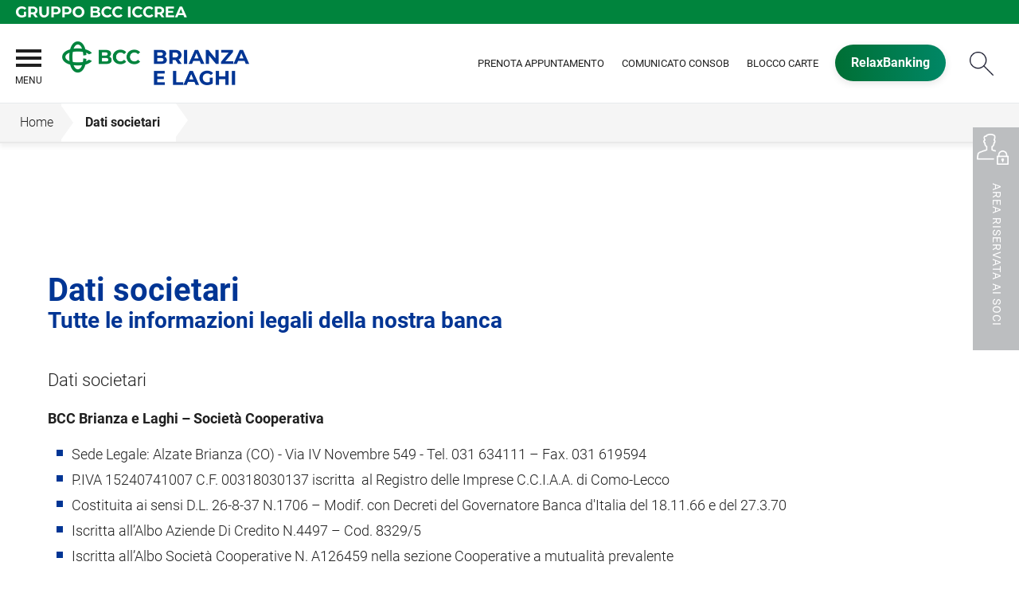

--- FILE ---
content_type: text/html; Charset=UTF-8
request_url: https://www.bccbrianzaelaghi.it/template/default.asp?i_menuID=32592
body_size: 8167
content:
<!DOCTYPE HTML>
<html lang="it">
<head>
<title>BCC Brianza e Laghi &mdash; Dati societari</title>
<meta http-equiv="Content-Type" content="text/html; charset=utf-8">
<meta name="description" content="Banca di Credito Cooperativo Brianza e Laghi">
<meta name="keywords" content="Credito Cooperativo, BCC Brianza e Laghi, Banca di credito cooperativo, Prodotti BCC, Internet banking, Carta di credito BCC, Mutui banche, Conti correnti banche">
<meta name="copyright" content="">
<meta name="viewport" content="width=device-width, initial-scale=1.0, maximum-scale=5.0, user-scalable=yes" />
<meta property="og:type" content="website" />
<meta property="og:title" content="BCC Brianza e Laghi &mdash; Dati societari">
<meta property="og:description" content="Banca di Credito Cooperativo Brianza e Laghi">
<meta http-equiv="X-UA-Compatible" content="IE=edge"><meta name="google-site-verification" content="Iw4M1ckOPBdL6-nkzHI9EemuDyb2e0IW7RW3BqD8bNc" §>
<link rel="preconnect" href="https://static.publisher.iccrea.bcc.it/" crossorigin>
<link rel="dns-prefetch" href="https://static.publisher.iccrea.bcc.it/">
<link rel="shortcut icon" href="https://www.bccbrianzaelaghi.it/favicon.ico" type="image/vnd.microsoft.icon" />
<link rel="icon" href="https://www.bccbrianzaelaghi.it/favicon.ico" type="image/vnd.microsoft.icon" />
<link rel="preload" href="https://static.publisher.iccrea.bcc.it/archivio/fonts/roboto/roboto-v16-latin-100.woff2" as="font" type="font/woff2" fetchpriority="high" crossorigin="anonymous">
<link rel="preload" href="https://static.publisher.iccrea.bcc.it/archivio/fonts/roboto/roboto-v16-latin-300.woff2" as="font" type="font/woff2" fetchpriority="high" crossorigin="anonymous">
<link rel="preload" href="https://static.publisher.iccrea.bcc.it/archivio/fonts/roboto/roboto-v16-latin-regular.woff2" as="font" type="font/woff2" fetchpriority="high" crossorigin="anonymous">
<link rel="preload" href="https://static.publisher.iccrea.bcc.it/archivio/fonts/roboto/roboto-v16-latin-500.woff2" as="font" type="font/woff2" fetchpriority="high" crossorigin="anonymous">
<link rel="preload" href="https://static.publisher.iccrea.bcc.it/archivio/fonts/roboto/roboto-v16-latin-700.woff2" as="font" type="font/woff2" fetchpriority="high" crossorigin="anonymous">
<link rel="preload" href="https://static.publisher.iccrea.bcc.it/archivio/fonts/roboto-condensed/roboto-condensed-v14-latin-700.woff2" as="font" type="font/woff2" fetchpriority="high" crossorigin="anonymous">
<link rel="stylesheet" type="text/css" href="https://static.publisher.iccrea.bcc.it/archivio/css/base/jquery/ui.all.css" />
<link rel="stylesheet" type="text/css" href="https://static.publisher.iccrea.bcc.it/archivio/css/base/moduli.combined.css">
<link rel="stylesheet" type="text/css" href="https://static.publisher.iccrea.bcc.it/archivio/css/base/identitario2019.css">
<link rel="stylesheet" type="text/css" media="print" href="https://static.publisher.iccrea.bcc.it/archivio/css/base/stampante.css">
<link rel="stylesheet" type="text/css" href="https://static.publisher.iccrea.bcc.it/archivio/css/510/style[-510].css" title="default">
<script type="text/javascript">
var WEB_URL = "..";
var CDN_URL="..";
WEB_URL = "https://www.bccbrianzaelaghi.it/";
CDN_URL = "https://static.publisher.iccrea.bcc.it/";
</script><script type="text/javascript" src="https://static.publisher.iccrea.bcc.it/jquery/current/jquery.min.js?d=20220422135500"></script>
<script type="text/javascript" src="https://static.publisher.iccrea.bcc.it/jquery/current/jquery-ui.min.js?d=20220422135500" defer></script>
<script type="text/javascript" src="https://static.publisher.iccrea.bcc.it/jquery/plugins/jquery.bccPopUp.js" defer></script>
<script type="text/javascript" src="https://static.publisher.iccrea.bcc.it/jquery/plugins/jquery.AnnuarioSearchBox.js?d=20220422135500" defer></script>
<script type="text/javascript" src="https://static.publisher.iccrea.bcc.it/jquery/plugins/jquery.steps.min.js?d=20230516144400" defer></script>
<script type="text/javascript" src="https://static.publisher.iccrea.bcc.it/js/utils.min.js?d=20250226162200" defer></script>
<script type="text/javascript" src="https://www.bccbrianzaelaghi.it/custom/custom.js"></script>
<script type="text/javascript" src="https://static.publisher.iccrea.bcc.it/js/identitario2019.min.js?d=20260129164100"></script>
<link rel="preconnect" href="https://maps.googleapis.com" crossorigin>
<script type="text/javascript" src="//maps.googleapis.com/maps/api/js?language=it&amp;libraries=places&key=AIzaSyCzsyhjOC4_0iNsp-gZd5_xEdrnTiGIY2s" defer></script>
<script type="text/javascript" src="https://www.bccbrianzaelaghi.it/framework/js/cookies.dyn.js" defer></script>
<!--[if lt IE 9]><script type="text/javascript" src="https://static.publisher.iccrea.bcc.it/js/html5shiv.js"></script><![endif]-->
<script type="text/javascript">var HAS_PDF_VIEWER =false;$(document).ready(function(){PageHelpers.HAS_PDF_VIEWER = HAS_PDF_VIEWER});</script>
</head>
<body id='b-menu-32592' class='has-template'><script type="text/javascript">jQuery(function(){btCookies.initBannerCookies(false);});</script>
<script src="https://www.bccbrianzaelaghi.it/framework/piwik/piwik.stats.dyn.js" async></script>
	<form name="FRM_RELOAD" method="POST" action="/template/default.asp?i_menuID=32592"></form>
	
	<script>
		$(document).ready(function(){
		  $("a[data-link-overlay=true]").PopUpLink();
  
		});
	</script>
<div style="display: none;">[]</div>


<div class="c-box-profile is-close">
<div class="c-login-box">
<div class="tdLogin8" ><form action="https://www.bccbrianzaelaghi.it/system/authBccWeb.asp" method="POST" onsubmit="return LoginPage(this);"><table cellpadding="0" cellspacing="0"><tr><td><table cellpadding="3" cellspacing="0" width="100%"><tr><td class="tdTitolo" id="TitoloForm">Riconoscimento utente</td></tr></table></td></tr><tr><td class="tdLogin8"><table align="center"><tr><td align="right"><font class="tdLogin8"><label for="txtUser">Username</label></font></td><td><input type="text" name="txtUser" id="txtUser" autocomplete="off" value=""></td></tr><tr><td align="right"><font class="tdLogin8"><label for="txtPassword">Password</label></font></td><td><input type="password" name="txtPassword" id="txtPassword"  value="" autocomplete="off"></td></tr><tr><td colspan="2" align="center"><input type="submit" value="Login" class="Pulsante"></td></tr></table></td></tr></table><input type="hidden" name="hReturnLink" value="/doc2/default.asp?i_menuID=52564"></form></div>
</div>
</div>


<header class="l-header">
<div class="c-note-head">
<div class="l-container-fluid">
<div class="c-iccrea-logo">
<div class="tdBan2" ><img src="https://static.publisher.iccrea.bcc.it/archivio/510/160904.svg?d=20220331164125" border="0" id="banner-160904" alt="131177"></div>
</div>

<div class="c-bcc-logo">
<div class="tdBan3" ></div>
</div>
</div>
</div>

<nav class="l-nav">
<div class="l-container-fluid">
<div aria-expanded="false" class="o-menu-reveal" role="button" tabindex="0">
<div class="o-menu-icon"></div>
<span>menu</span><strong>&nbsp;</strong></div>

<div class="c-main-nav">
<div class="o-bg-menu">
<div class="c-main-nav-cont">
<div class="c-menu-cont">
<div class="tdMenuCSS52" ><ul id="topmenu" class="lstQck52Liv0"><li class="liv0 lstQckLi52Liv0Li0" id="lstQck55662"><a href="#!" target="_self" title="Vai a La Banca" class="submenu liv0">La Banca</a><ul class="lstQck52Liv1"><li class="liv1 lstQckLi52Liv1Li0" id="lstQck56015"><a href="https://www.bccbrianzaelaghi.it/template/default.asp?i_menuID=56015" title="BCC BeL" class=" liv1">Chi Siamo</a></li><li class="liv1 lstQckLi52Liv1Li1" id="lstQck58767"><a href="/annuario/organisociali.asp?abi=8329&i_menuID=58767" target="_self" title="Vai a Organi Sociali" class=" liv1">Organi Sociali</a></li><li class="liv1 lstQckLi52Liv1Li2" id="lstQck33546"><a href="/doc/default.asp?i_archivioID=3459&i_cartellaID=30016&i_menuID=33546" target="_self" title="Vai a Statuto e Regolamenti" class=" liv1">Statuto e Regolamenti</a></li><li class="liv1 lstQckLi52Liv1Li3" id="lstQck56168"><a href="https://www.bccbrianzaelaghi.it/template/default.asp?i_menuID=56168" title="Vai a Dati di bilancio" class=" liv1">Dati di bilancio</a></li><li class="liv1 lstQckLi52Liv1Li4" id="lstQck70818"><a href="https://www.gruppobcciccrea.it/Pagine/Default.aspx" target="_blank" title="Vai a Il Gruppo BCC Iccrea" class=" liv1">Il Gruppo BCC Iccrea</a></li><li class="liv1 lstQckLi52Liv1Li5 endNavMenu" id="lstQck72878"><a href="https://www.bccbrianzaelaghi.it/template/default.asp?i_menuID=72565" target="_self" title="Vai a Rapporti con i fornitori" class=" noBorder liv1">Rapporti con i fornitori</a></li></ul></li><li class="liv0 lstQckLi52Liv0Li1" id="lstQck72712"><a href="https://www.bccbrianzaelaghi.it/template/default.asp?i_menuID=72712" title="Vai a Etica di Gruppo e Whistleblowing" class="submenu liv0">Etica di Gruppo e Whistleblowing</a><ul class="lstQck52Liv1"><li class="liv1 lstQckLi52Liv1Li0" id="lstQck72713"><a href="https://www.bccbrianzaelaghi.it/contents/default.asp?i_menuID=72713" title="Vai a Codice Etico di Gruppo" class=" liv1">Codice Etico di Gruppo</a></li><li class="liv1 lstQckLi52Liv1Li1" id="lstQck72715"><a href="https://www.bccbrianzaelaghi.it/contents/default.asp?i_menuID=72715" title="Vai a Modello organizzativo 231/01" class=" liv1">Modello organizzativo 231/01</a></li><li class="liv1 lstQckLi52Liv1Li2" id="lstQck72716"><a href="https://www.bccbrianzaelaghi.it/contents/default.asp?i_menuID=72716" title="Vai a Il sistema di segnalazione delle violazioni (Whistleblowing)" class=" liv1">Il sistema di segnalazione delle violazioni (Whistleblowing)</a></li><li class="liv1 lstQckLi52Liv1Li3" id="lstQck72723"><a href="https://www.bccbrianzaelaghi.it/contents/default.asp?i_menuID=72723" title="Vai a Codice di Condotta Anticorruzione di Gruppo" class=" liv1">Codice di Condotta Anticorruzione di Gruppo</a></li><li class="liv1 lstQckLi52Liv1Li4 endNavMenu" id="lstQck72874"><a href="https://static.publisher.iccrea.bcc.it/archivio//510/175868.pdf?d=20231215181544" target="_blank" title="Vai a Modulo segnalazione delle violazioni" class=" noBorder liv1">Modulo segnalazione delle violazioni</a></li></ul></li><li class="liv0 lstQckLi52Liv0Li2" id="lstQck55695"><a href="#!" target="_self" title="Vai a Dove siamo" class="submenu liv0">Dove siamo</a><ul class="lstQck52Liv1"><li class="liv1 lstQckLi52Liv1Li0" id="lstQck55706"><a href="/annuario/dettaglio.asp?abi=8329&i_menuID=55706" target="_self" title="Vai a La sede" class=" liv1">La sede</a></li><li class="liv1 lstQckLi52Liv1Li1 endNavMenu" id="lstQck55707"><a href="/annuario/sportelli.asp?abi=8329&i_menuID=55707" target="_self" title="Vai a Le filiali" class=" noBorder liv1">Le filiali</a></li></ul></li><li class="liv0 lstQckLi52Liv0Li3" id="lstQck55672"><a href="#!" target="_self" title="Vai a Soci" class="submenu liv0">Soci</a><ul class="lstQck52Liv1"><li class="liv1 lstQckLi52Liv1Li0" id="lstQck32587"><a href="https://www.bccbrianzaelaghi.it/template/default.asp?i_menuID=32587" title="Vai a Vantaggi" class=" liv1">Vantaggi</a></li><li class="liv1 lstQckLi52Liv1Li1" id="lstQck32589"><a href="https://www.bccbrianzaelaghi.it/template/default.asp?i_menuID=32589" title="Vai a Come diventare socio" class=" liv1">Come diventare socio</a></li><li class="liv1 lstQckLi52Liv1Li2" id="lstQck55709"><a href="/catalogo/ricerca.asp?hCmd=RIC&fld4084=14057&i_catalogoID=32590&i_menuID=55709" target="_self" title="Vai a Prodotti" class=" liv1">Prodotti</a></li><li class="liv1 lstQckLi52Liv1Li3" id="lstQck34239"><a href="https://www.bccbrianzaelaghi.it/template/default.asp?i_menuID=34239" title="Vai a Iniziative" class=" liv1">Iniziative</a></li><li class="liv1 lstQckLi52Liv1Li4" id="lstQck34240"><a href="https://www.bccbrianzaelaghi.it/template/default.asp?i_menuID=34240" title="Vai a House Organ" class=" liv1">House Organ</a></li><li class="liv1 lstQckLi52Liv1Li5 endNavMenu" id="lstQck56344"><a href="https://www.bccbrianzaelaghi.it/template/default.asp?i_menuID=56344" title="Vai a Area Soci" class=" noBorder liv1">Area Soci</a></li></ul></li><li class="liv0 lstQckLi52Liv0Li4" id="lstQck55673"><a href="#!" target="_self" title="Vai a Prodotti" class="submenu liv0">Prodotti</a><ul class="lstQck52Liv1"><li class="liv1 lstQckLi52Liv1Li0" id="lstQck55674"><a href="https://www.bccbrianzaelaghi.it/template/default.asp?i_menuID=55674" title="Vai a Famiglie" class=" liv1">Famiglie</a></li><li class="liv1 lstQckLi52Liv1Li1" id="lstQck55675"><a href="https://www.bccbrianzaelaghi.it/template/default.asp?i_menuID=55675" title="Vai a Imprese" class=" liv1">Imprese</a></li><li class="liv1 lstQckLi52Liv1Li2" id="lstQck55676"><a href="https://www.bccbrianzaelaghi.it/template/default.asp?i_menuID=55676" title="Vai a Giovani" class=" liv1">Giovani</a></li><li class="liv1 lstQckLi52Liv1Li3 endNavMenu" id="lstQck55677"><a href="https://www.bccbrianzaelaghi.it/template/default.asp?i_menuID=55677" title="Vai a Soci" class=" noBorder liv1">Soci</a></li></ul></li><li class="liv0 lstQckLi52Liv0Li5" id="lstQck55687"><a href="#!" target="_self" title="Vai a Trasparenza e Norme" class="submenu liv0">Trasparenza e Norme</a><ul class="lstQck52Liv1"><li class="liv1 lstQckLi52Liv1Li0" id="lstQck34504"><a href="https://www.bccbrianzaelaghi.it/template/default.asp?i_menuID=34504" title="prezzi  po 03042019" class="submenu liv1">Prestiti Obbligazionari</a></li><li class="liv1 lstQckLi52Liv1Li1" id="lstQck55726"><a href="https://www.bccbrianzaelaghi.it/template/default.asp?i_menuID=44020" target="_self" title="Vai a Informativa Basilea III" class=" liv1">Informativa Basilea III</a></li><li class="liv1 lstQckLi52Liv1Li2" id="lstQck66025"><a href="https://www.bccbrianzaelaghi.it/template/default.asp?i_menuID=66022" target="_self" title="Vai a Prestiti Obbligazionari ICCREA" class=" liv1">Prestiti Obbligazionari ICCREA</a></li><li class="liv1 lstQckLi52Liv1Li3 endNavMenu" id="lstQck77135"><a href="https://www.bccbrianzaelaghi.it/template/default.asp?i_menuID=77134" target="_self" title="Vai a Investment Certificates Iccrea Banca SpA" class=" noBorder liv1">Investment Certificates Iccrea Banca SpA</a></li></ul></li><li class="liv0 lstQckLi52Liv0Li6" id="lstQck55697"><a href="#!" target="_self" title="Vai a Contatti" class="submenu liv0">Contatti</a><ul class="lstQck52Liv1"><li class="liv1 lstQckLi52Liv1Li0" id="lstQck55702"><a href="https://www.bccbrianzaelaghi.it/template/default.asp?i_menuID=55702" title="Vai a Scrivici" class=" liv1">Scrivici</a></li><li class="liv1 lstQckLi52Liv1Li1" id="lstQck61075"><a href="https://www.bccbrianzaelaghi.it/template/default.asp?i_menuID=61075" title="Vai a Prenota appuntamento in filiale" class=" liv1">Prenota appuntamento in filiale</a></li><li class="liv1 lstQckLi52Liv1Li2 endNavMenu" id="lstQck12510"><a href="https://www.bccbrianzaelaghi.it/template/default.asp?i_menuID=12510" title="Vai a Blocco carte" class=" noBorder liv1">Blocco carte</a></li></ul></li><li class="liv0 lstQckLi52Liv0Li7 endNavMenu" id="lstQck55698"><a href="#!" target="_self" title="Vai a Servizi Online" class="submenu noBorder liv0">Servizi Online</a><ul class="lstQck52Liv1"><li class="liv1 lstQckLi52Liv1Li0" id="lstQck55700"><a href="http://www.relaxbanking.it" target="_blank" title="Vai a RelaxBanking" class=" liv1">RelaxBanking</a></li><li class="liv1 lstQckLi52Liv1Li1" id="lstQck55699"><a href="http://www.cartabcc.it" target="_blank" title="Vai a CartaBCC" class=" liv1">CartaBCC</a></li><li class="liv1 lstQckLi52Liv1Li2 endNavMenu" id="lstQck55701"><a href="https://www.sicuramab.it/" target="_blank" title="Vai a Sicura" class=" noBorder liv1">Sicura</a></li></ul></li></ul></div>
</div>

<div class="c-menu-sidebar">
<div class="tdLan47" ></div>
</div>
</div>
</div>

<button class="o-scroll-close" style="display: inline-block;" type="button"><span>Chiudi menu</span></button>
</div>

<div class="c-main-logo">
<div class="tdBan1" ><a class="adobe-banner-link" data-tracking-method="bannerClick" href="https://www.bccbrianzaelaghi.it/system/bannerTrans.asp?id=25876" title="Vai alla Home Page" target="_top"><img src="https://static.publisher.iccrea.bcc.it/archivio/510/160975.png?d=20220401164125" border="0" id="160975" alt="logo BCC Brianza e Laghi"></a></div>
</div>

<div class="c-login">
<div class="tdLogout55" ></div>
</div>

<div class="c-utility">
<div class="tdQck4" ><table border="0" cellpadding="0" cellspacing="0"><tr><td class="lstQck4Liv0" id="menu62300"><a href="https://www.bccbrianzaelaghi.it/template/default.asp?i_menuID=66614" class="lstQck4Liv0" id="lnkmenu62300" target="_blank" title="Vai a Prenota appuntamento">Prenota appuntamento</a></td><td class="lstQck4Liv0" id="menu61369"><a href="https://static.publisher.iccrea.bcc.it/archivio//510/155169.pdf?d=20210513164126" class="lstQck4Liv0" id="lnkmenu61369" target="_blank" title="Vai a Comunicato Consob">Comunicato Consob</a></td><td class="lstQck4Liv0" id="menu55686"><a href="https://www.bccbrianzaelaghi.it/template/default.asp?i_menuID=12510" class="lstQck4Liv0" id="lnkmenu55686" target="_self" title="Vai a Blocco Carte">Blocco Carte</a></td><td class="lstQck4Liv0" id="menu55661"><a href="http://www.relaxbanking.it" class="lstQck4Liv0" id="lnkmenu55661" target="_blank" title="Vai a RelaxBanking">RelaxBanking</a></td></tr></table></div>
</div>

<div class="c-src-reveal"><button id="o-src-reveal" name="reveal-search">Cerca</button></div>
</div>
</nav>

<div class="c-search-bar">
<div class="l-container-fluid">
<form action="javascript:ricercaSubmit()" method="post" name="FRM_RICERCA"><input class="src_top" type="submit" value="Submit Query" /> <input class="src" id="src" name="txtTesto" type="text" value="Cerca" /></form>
</div>
</div>
</header>
<div class='l-bread-nav '><div class='l-breadcrumb'><div class='c-breadcrumb' aria-label='breadcrumbs' role='navigation'><ul><li id='menu--510' class='o-breadcrumb-link o-breadcrumb-home'><a href="https://www.bccbrianzaelaghi.it/default.asp"title='Home'>Home</a></li><li class='o-divider'>&gt;</li><li id='menu-32592' class='o-breadcrumb-link '><a href="javascript:void(0);"title='Dati societari'>Dati societari</a></li></ul></div></div><button class='o-int-nav-reveal'></button></div><script language="javascript" type="text/javascript" src="https://static.publisher.iccrea.bcc.it/js/bcc.breadcrumb.down.js?d=20221118123200" defer></script>

<section class="l-main-title">
<div class="l-container">
<div class="c-main-title">
<div class="tdLan6" ><table cellpadding="0" cellspacing="0" border="0"><tr><td class="tdLTd6"><table width="100%" cellspacing="0" cellpadding="0" border="0"><tr class="trLin6"><td class="tdLin6">titolo</td></tr>   </table> </td>   </tr>   <tr>   <td><div class="tdLan6">&nbsp;</div></td>   </tr></table></div>
</div>
</div>
</section>

<header class="l-header">
<section class="l-main-content">
<div class="container-fluid">
<div class="c-main-content">
<div class="tdBan20" ></div>
</div>
</div>
</section>
</header>

<section class="l-main-content">
<div class="c-main-content">
<div class="tdCc14" >
<h1>Dati societari</h1><p class="subtitleTemplate">Tutte le informazioni legali della nostra banca</p><p><span style="font-size:22px;">Dati societari</span></p>

<p><strong>BCC Brianza e Laghi &ndash; Societ&agrave; Cooperativa</strong></p>

<ul>
	<li>Sede Legale: Alzate Brianza (CO) - Via IV Novembre 549 - Tel. 031 634111 &ndash; Fax. 031 619594</li>
	<li>P.IVA 15240741007 C.F. 00318030137 iscritta &nbsp;al Registro delle Imprese C.C.I.A.A. di Como-Lecco</li>
	<li>Costituita ai sensi D.L. 26-8-37 N.1706 &ndash; Modif. con Decreti del Governatore Banca d&#39;Italia del 18.11.66 e del 27.3.70</li>
	<li>Iscritta all&rsquo;Albo Aziende Di Credito N.4497 &ndash; Cod. 8329/5</li>
	<li>Iscritta all&rsquo;Albo Societ&agrave; Cooperative N. A126459 nella sezione Cooperative a mutualit&agrave; prevalente</li>
	<li>Aderente al Fondo di Garanzia dei Depositanti del Credito Cooperativo e al Fondo di Garanzia degli Obbligazionisti del Credito Cooperativo</li>
	<li>Iscritta al RUI n. <a  href="https://ruipubblico.ivass.it/rui-pubblica/ng/#/home/">D000027072</a></li>
	<li>L&#39;intermediario &egrave; soggetto alla vigilanza IVASS.</li>
</ul>
</div>
</div>

<div class="l-product-filter">
<div class="c-product-filter">
<div class="tdLan48" ></div>
</div>
</div>
</section>

<section class="l-pre-footer">
<div class="l-container">
<div class="c-pre-footer">
<div class="tdQck33" ><table border="0" cellpadding="0" cellspacing="0"><tr><td class="lstQck33Liv0" id="menu32584"><a href="/doc/default.asp?i_archivioID=3459&i_cartellaID=30059&i_menuID=32584" class="lstQck33Liv0" id="lnkmenu32584" target="_self" title="Vai a Trasparenza e norme">Trasparenza e norme</a></td><td class="lstQck33Liv0" id="menu64737"><a href="https://www.bccbrianzaelaghi.it/template/default.asp?i_menuID=64737" class="lstQck33Liv0" id="lnkmenu64737" target="" title="Vai a Reclami">Reclami</a></td><td class="lstQck33Liv0" id="menu69565"><a href="https://www.bccbrianzaelaghi.it/template/default.asp?i_menuID=68165" class="lstQck33Liv0" id="lnkmenu69565" target="_self" title="Vai a Disconoscimento operazioni">Disconoscimento operazioni</a></td><td class="lstQck33Liv0" id="menu34432"><a href="https://www.bccbrianzaelaghi.it/template/default.asp?i_menuID=34432" class="lstQck33Liv0" id="lnkmenu34432" target="" title="Vai a Depositi dormienti">Depositi dormienti</a></td><td class="lstQck33Liv0" id="menu34569"><a href="https://www.bccbrianzaelaghi.it/template/default.asp?i_menuID=34569" class="lstQck33Liv0" id="lnkmenu34569" target="" title="Vai a Mifid">Mifid</a></td><td class="lstQck33Liv0" id="menu39693"><a href="https://www.bccbrianzaelaghi.it/template/default.asp?i_menuID=39693" class="lstQck33Liv0" id="lnkmenu39693" target="" title="Vai a Trasparenza Post Negoziazione">Trasparenza Post Negoziazione</a></td><td class="lstQck33Liv0" id="menu57171"><a href="https://www.bccbrianzaelaghi.it/template/default.asp?i_menuID=56895" class="lstQck33Liv0" id="lnkmenu57171" target="_self" title="Vai a Report qualità esecuzione ordini">Report qualità esecuzione ordini</a></td><td class="lstQck33Liv0" id="menu57172"><a href="https://www.acf.consob.it" class="lstQck33Liv0" id="lnkmenu57172" target="_blank" title="Vai a ACF Arbitro per le controversie finanziarie">ACF Arbitro per le controversie finanziarie</a></td><td class="lstQck33Liv0" id="menu57750"><a href="https://www.bccbrianzaelaghi.it/template/default.asp?i_menuID=57665" class="lstQck33Liv0" id="lnkmenu57750" target="_self" title="Vai a PSD2-TPP">PSD2-TPP</a></td><td class="lstQck33Liv0" id="menu64420"><a href="https://www.bccbrianzaelaghi.it/template/default.asp?i_menuID=64391" class="lstQck33Liv0" id="lnkmenu64420" target="_self" title="Vai a Nuove regole europee di definizione del default">Nuove regole europee di definizione del default</a></td><td class="lstQck33Liv0" id="menu68775"><a href="https://www.bccbrianzaelaghi.it/template/default.asp?i_menuID=68775" class="lstQck33Liv0" id="lnkmenu68775" target="" title="Vai a Accessibilità">Accessibilità</a></td><td class="lstQck33Liv0" id="menu71717"><a href="https://www.bccbrianzaelaghi.it/template/default.asp?i_menuID=62360" class="lstQck33Liv0" id="lnkmenu71717" target="_blank" title="Vai a Sostenibilit&#224;">Sostenibilit&#224;</a></td></tr></table></div>
</div>
</div>
</section>
<footer class="l-footer"><div class="l-container"><div id='footer-box-1' class='c-footer-custom'><img alt="logo BCC Brianza e Laghi " class="o-footer-logo" height="133" src="https://static.publisher.iccrea.bcc.it/archivio/510/160976.PNG" width="420" />
<ul class="c-footer-info">
	<li>Sede Legale: Alzate Brianza (CO) Via IV Novembre, 549&nbsp;&nbsp;Tel. 031 634111 Fax. 031 619594</li>
	<li>Indirizzo PEC:&nbsp;<a  href="mailto:08329.bcc@actaliscertymail.it">08329.bcc@actaliscertymail.it</a></li>
	<li>CF 00318030137</li>
	<li>Societ&agrave; partecipante al Gruppo IVA Gruppo Bancario Cooperativo Iccrea</li>
	<li>Partita IVA 15240741007</li>
	<li>Codice Univoco Fatturazione&nbsp; 9GHPHLV</li>
</ul>

<ul class="c-footer-info">
	<li>&copy;2017 BCC Brianza e Laghi</li>
	<li>Realizzato da <a  href="http://www.iccreabanca.it/it-IT/Pagine/default.aspx">Iccrea Banca S.p.A</a>.<br />
	&nbsp;</li>
	<li></li>
</ul>
</div><div id='footer-box-2' class='c-footer-menu'><div class='c-footer-list' id='footer-section-0'> <div class="l-footer-label-links" role="navigation"><a href='#!'>La Banca</a></div><ul class='c-footer-links'><li><a title="Vai a Statuto e Regolamenti" href='https://www.bccbrianzaelaghi.it/doc/default.asp?i_archivioID=3459&i_cartellaID=30016&i_menuID=33546' target='_self'>Statuto e Regolamenti</a></li><li><a title="Vai a Gruppo BCC Iccrea" href='https://www.gruppobcciccrea.it' target='_blank'>Gruppo BCC Iccrea</a></li><li><a title="Vai a Dati di bilancio" href='https://www.bccbrianzaelaghi.it/template/default.asp?i_menuID=56168' target='_self'>Dati di bilancio</a></li></ul></div><div class='c-footer-list' id='footer-section-1'> <div class="l-footer-label-links" role="navigation"><a href='#!'>Soci</a></div><ul class='c-footer-links'><li><a title="Vai a Vantaggi" href='https://www.bccbrianzaelaghi.it/template/default.asp?i_menuID=32587' target='_self'>Vantaggi</a></li><li><a title="Vai a Come diventare socio" href='https://www.bccbrianzaelaghi.it/template/default.asp?i_menuID=32589' target='_self'>Come diventare socio</a></li><li><a title="Vai a Prodotti" href='https://www.bccbrianzaelaghi.it/catalogo/ricerca.asp?hCmd=RIC&fld4084=14057&i_catalogoID=32590&i_menuID=55709' target='_self'>Prodotti</a></li><li><a title="Vai a Iniziative" href='https://www.bccbrianzaelaghi.it/template/default.asp?i_menuID=34239' target='_self'>Iniziative</a></li><li><a title="Vai a House Organ" href='https://www.bccbrianzaelaghi.it/template/default.asp?i_menuID=34240' target='_self'>House Organ</a></li><li><a title="Vai a Area Soci" href='https://www.bccbrianzaelaghi.it/template/default.asp?i_menuID=56344' target='_self'>Area Soci</a></li></ul></div><div class='c-footer-list' id='footer-section-2'> <div class="l-footer-label-links" role="navigation"><a href='#!'>Prodotti</a></div><ul class='c-footer-links'><li><a title="Vai a Famiglie" href='https://www.bccbrianzaelaghi.it/template/default.asp?i_menuID=55674' target='_self'>Famiglie</a></li><li><a title="Vai a Imprese" href='https://www.bccbrianzaelaghi.it/template/default.asp?i_menuID=55675' target='_self'>Imprese</a></li><li><a title="Vai a Giovani" href='https://www.bccbrianzaelaghi.it/template/default.asp?i_menuID=55676' target='_self'>Giovani</a></li><li><a title="Vai a Soci" href='https://www.bccbrianzaelaghi.it/template/default.asp?i_menuID=55677' target='_self'>Soci</a></li></ul></div><div class='c-footer-list' id='footer-section-3'> <div class="l-footer-label-links" role="navigation"><a href='#!'>Dove siamo</a></div><ul class='c-footer-links'><li><a title="Vai a La sede" href='https://www.bccbrianzaelaghi.it/annuario/dettaglio.asp?abi=8329&i_menuID=55706' target='_self'>La sede</a></li><li><a title="Vai a Le filiali" href='https://www.bccbrianzaelaghi.it/annuario/sportelli.asp?abi=8329&i_menuID=55707' target='_self'>Le filiali</a></li></ul></div><div class='c-footer-list' id='footer-section-4'> <div class="l-footer-label-links" role="navigation"><a href='#!'>Contatti</a></div><ul class='c-footer-links'><li><a title="Vai a Scrivici" href='https://www.bccbrianzaelaghi.it/template/default.asp?i_menuID=55702' target='_self'>Scrivici</a></li><li><a title="Vai a Blocco carte" href='https://www.bccbrianzaelaghi.it/template/default.asp?i_menuID=12510' target='_self'>Blocco carte</a></li></ul></div><div class='c-footer-list' id='footer-section-5'> <div class="l-footer-label-links" role="navigation"><a href='#!'>Servizi online</a></div><ul class='c-footer-links'><li><a title="Vai a Relax banking" href='http://www.relaxbanking.it' target='_self'>Relax banking</a></li><li><a title="Vai a CartaBCC" href='http://www.cartabcc.it' target='_self'>CartaBCC</a></li><li><a title="Vai a Sicura" href='http://www.sicurasms.it/' target='_self'>Sicura</a></li><li><a title="Vai a ACF Arbitro Controversie Finanziarie" href='https://www.acf.consob.it' target='_blank'>ACF Arbitro Controversie Finanziarie</a></li></ul></div></div></div><div class="l-sub-footer"><div class="l-container"><div id='sub-footer-box' class='c-sub-footer' aria-label="Sotto Menu footer del sito" role="navigation"> <div class="l-footer-label-links" role="navigation"><a href='#!'>Legal</a></div><ul class='c-footer-links'><li><a title="Vai a Note legali" href='https://www.bccbrianzaelaghi.it/doc2/default.asp?i_archivioID=3459&i_cartellaID=23548&i_menuID=55750' target='_self'>Note legali</a></li><li><a title="Vai a Dati societari" href='https://www.bccbrianzaelaghi.it/template/default.asp?i_menuID=32592' target='_self'>Dati societari</a></li><li><a title="Vai a Informativa Privacy" href='https://www.bccbrianzaelaghi.it/template/default.asp?i_menuID=34483' target='_self'>Informativa Privacy</a></li><li><a title="Vai a cookie policy" href='https://www.bccbrianzaelaghi.it/cookie.asp' target='_self'>cookie policy</a></li></ul></div></div></div></footer><script language="javascript" type="text/javascript" src="https://static.publisher.iccrea.bcc.it/js/bcc.footer.min.js?d=20220422135500" defer></script>

<div class="c-back-top"></div>

<script type="text/javascript" src="https://static.publisher.iccrea.bcc.it/js/accessiway.min.js" async></script>

</body>
</html>

--- FILE ---
content_type: text/css
request_url: https://static.publisher.iccrea.bcc.it/archivio/css/510/style[-510].css
body_size: 5207
content:
/*CLASSE: Container*/

.l-container, 
.tdCc14 {
  max-width:1200px;
  padding:0 20px;
}

.l-container-fluid{
  padding:0 20px;
  zoom: 1; /* For IE 6/7 (trigger hasLayout) */
}

.container, .container-fluid{
  padding-left: 20px;
  padding-right: 20px;
}
#Showcasedivpagination {
  display: none !important;
}

/*CLASSE: LOGIN*/

.c-box-profile, .c-box-link {
  /*display: none;*/
  position: fixed;
  z-index: 300;
  right: 0;
  top: 160px;
  padding: 20px 20px 20px 60px;
  height: 280px;
  background-color: #bcbec0;
  background-image: url(//static.publisher.iccrea.bcc.it/archivio/476/119403.PNG);
  background-repeat: no-repeat;
  background-position: 5px 8px;
  background-size: 40px;
  transition: transform .3s;
  transform: translateX(0);
  -ms-transform: translateX(0);
}

.c-box-profile.is-close{
  transform: translateX(80%);
  -ms-transform: translateX(80%);
}
.c-box-link.is-close{
  transform: translateX(40%);
  -ms-transform: translateX(40%);
  height: 240px;
}
.c-box-profile a:link,
.c-box-profile a:visited, .c-box-link a:link, .c-box-link a:visited{
  color:#fff;
  text-decoration: none;
}

.c-box-profile a:hover,
.c-box-profile a:active, .c-box-link a:hover, .c-box-link a:active{
  opacity: .7;
}

.c-box-profile .tdTitolo, .c-box-link a {
  position: absolute;
  cursor: pointer;
  top: 0;
  left: 22px;
  letter-spacing: 1px;
  font-size: 17px;
  transform: rotate(90deg);
  transform-origin: 0 50%;
  -ms-transform: rotate(90deg);
  -ms-transform-origin: 0 50%;
  white-space: nowrap;
  width: 242px;
  padding-left: 37px;
}
.c-box-profile .tdTitolo {
  font-size: 0;
  color: transparent;
}
.c-box-profile .tdTitolo:after {
  content: 'Area riservata ai Soci';
  display: block;
  position: absolute;
  cursor: pointer;
  color: #ffffff;
  text-transform: uppercase;
  top: auto;
  bottom: 0;
  left: 30px;
  letter-spacing: 1px;
  font-size: 14px;
  transform: rotate(0);
  transform-origin: 0 50%;
  -ms-transform: rotate(0);
  -ms-transform-origin: 0 50%;
  white-space: nowrap;
  width: 242px;
  padding-left: 37px;
}

.c-box-link a {
  top: 40px;
}

.c-box-profile input[type=text],
.c-box-profile input[type=password]{
  padding: 10px 15px;
  margin-bottom: 5px;
  width: 100%;
  box-sizing: border-box;
  border: none;
}

.c-box-profile input[type=password]{
  margin-bottom: 10px;
  border: none;
}

.c-box-profile input[type=submit]{
  width: 100% !important;
  margin-bottom: 5px;
  text-transform: uppercase;
  font-size: 14px;
  padding: 10px;
  box-sizing: border-box;
  cursor: pointer;
  text-decoration: none;
  -ms-transition: background-color .3s;
  transition: background-color .3s;
  background-color: #b2ce27;
  border: none;
  color: #fff;
}

.c-box-profile input[type=submit]:hover {
	background-color: #284a3d;
}
.c-box-profile table,
.c-box-profile tbody,
.c-box-profile tr,
.c-box-profile td{
  display: block;
  text-align: left;
  color: #fff;
}


/*CLASSE: LOGOUT*/

.c-login {
    display: block;
    padding: 15px 0px 15px 0;
    z-index: 96;
    width: 30px;
    height: 40px;
    top: 20px;
    right: 20%;
    position: absolute;
}

.c-login:hover .c-login-panel{
  display: block;
}

.c-login-avatar{
  display: block;
  width: 32px;
  height: 32px;
  background-image: url(//static.publisher.iccrea.bcc.it/archivio/506/127189.png);
  cursor: pointer;
}

.c-login-panel{
  position: absolute;
  background-color: #fff;
  border-bottom: 3px solid #b2ce27;
  width: 300px;
  right:0;
  top: 55px;
  box-shadow:2px 4px 10px rgba(0,0,0,0.3);
  display: none;
}

.c-login-panel a:link,
.c-login-panel a:visited{
  display: block;
  padding: 30px 15px;
  border-bottom:1px solid #b5b5b5;
  text-decoration: none;
  color: #66696c;
  font-size: 20px;
  font-weight: 300;
  transition: color .3s;
  text-transform: none;
}

.c-login-panel a:hover,
.c-login-panel a:active{
  color: #b2ce27;
}

.c-login-panel a:before{
  content: '| ';
  color:#b2ce27;
  font-size: 30px;
  font-weight: 600px;
}

.c-login-panel a:last-child{
  border:0;
}

.c-login-user{
  display: block;
  padding: 30px 15px;
  border-bottom:1px solid #b5b5b5;
  font-size: 20px;
  color: #b2ce27;
  font-weight: 400;
}

/*CLASSE: Testata*/

/* Navigazione
   ---- */

.l-nav{
  position: relative;
  border-bottom: 1px solid #e7eaec;
}

/* Menu
   ---- */

/* Cerca
   ---- */

.c-tab-social, .c-tab-comunication {
  position: fixed;
  z-index: 110;
  left: 0;
  top: 25%;
  width: 60px;
}
/*CLASSE: Banner Homepage*/


.l-main-banner.is-comunication .container-fluid {
  padding-left:0;
  padding-right:0;
}
.l-main-banner.is-comunication .container-fluid .row {
  margin: 0;
}
.l-main-banner.is-comunication .container-fluid .col-md-12 {
  padding: 0;
}
.c-main-banner #containerDesktop{
  position: relative;
}

.c-main-banner #containerMobile{
  display: none;
}

.c-main-banner .showcase-slide img,
.c-main-banner .showcase-slide,
.c-main-banner .showcase-container {
  min-width: 0 !important;
}

.c-main-banner .showcase-slide-title {
  min-height: 600px;
}
.c-main-banner .banshowcase_textarea {
  min-height: 0;
  text-align: right;
  width: 40%;
  /*max-width: 1200px;*/
  margin: auto;
  padding:20px 40px;
  position: absolute;
  border-radius: 0;
  background-image: none;
  background-color: rgba(255,255,255, .9);
  top: 0; bottom:0;
  right:69px;
}

.c-main-banner #Showcasedivpagination{
  position: absolute;
  top: auto;
  bottom: 15px;
  left: 0;
  right: 0;
  box-shadow: none;
  height: auto;
  filter:none;
  background-color: rgba(25,90,64,.8);
}

.c-main-banner .pagination{
  text-align: left;
  width: 1170px;
  padding:3px 0;
  display: block;
}

.l-main-banner.is-comunication .c-main-banner #sliderdivpagination {
background-color: transparent;
position: relative;
bottom: -10px;
}

.l-main-banner.is-comunication .c-main-banner .SliderPagination {
background-color: transparent;
}

.l-main-banner.is-comunication .c-main-banner .slider-pagination-switch {
top: 20px;
}

.c-main-banner .showcase-pagination-switch{
  position: relative;
  display: inline-block;
  height: auto;
  width: 25%;
  font-size: 16px;
  text-transform: uppercase;
  font-weight: 300;
  line-height: 1.2;
  font-family: 'Roboto Slab', serif;
  text-align: center;
  color: #284a3d;
  background-color: #e8efec;
  border: 0;
  border-radius: 0;
  box-shadow: none;
  cursor: pointer;
  z-index: 100 !important;
  margin: 0 2px;
  padding: 10px 0;
  -ms-transition: transform .3s, background-color .3s;
  transition: transform .3s, background-color .3s, opacity .3s;
}

.c-main-banner .showcase-active-switch{
  /*background-color: #244c7d;*/
  position: relative;
  border: 0;
  box-shadow: none;
}

.c-main-banner .showcase-active-switch:before{
  content: '';
  display: block;
  position: absolute;
  background-color: #b2ce27;
  height: 5px;
  left: 0;
  right: 0;
  top:-3px;
}

.c-main-banner .showcase-active-switch:hover,
.c-main-banner .showcase-pagination-switch:hover{
  border: 0;
  background-color: rgba(255,255,255,.4);
  box-shadow: none;
  opacity: .8;
}

.c-main-banner h1 {

  font-size: 70px;
  margin: 50px 0 0 0;
}

.c-main-banner h1 small {

  line-height: 1.2;
 
}

.c-main-banner p {

  margin: 10px 0 0 0;

  padding: 10px 0 0 0;

}

.c-main-banner .o-btn {
  margin-top: 35px;
}

/*CLASSE: Vorrei*/

.l-short-list.is-comunication{
  position: relative;
  /*padding: 27px 0;*/
  background-color: rgba(40,74,61,.9);
}
.is-comunication .c-short-list {
  bottom: 0;
  right: auto;
}

.c-short-list.is-home{
  position: relative;
  width: calc( 1200px / 4);
}

.c-short-list.is-home ul{
  bottom:100%;
  top: auto;
  padding-left: 0;
}
.c-short-list.is-home ul li:before {
display: none;
}

/*CLASSE: Target Prodotti Homepage*/
  .l-target-home {
    padding: 40px 0;
  }
  .l-target-home .widget-content {
    padding-right: 10px;
    box-sizing: border-box;
  }

  .c-target table, .c-target tbody, .c-target tr, .c-target td:not([class*=tdLin]){
    display: block;
    width: 100%;
    float: left;
  }

  .c-target tr:not(:first-of-type){
    width: 25%;
    float: left;
    padding-right: 30px;
    box-sizing: border-box;
  }
  .c-target tr:last-child{
    padding-right: 0;
  }
  .c-target tr:not(:first-of-type) td, .l-target-home div.c-target {
    padding: 10px 0;
    border-top: 0;
    border-bottom: 0;
    text-align: center;
  }
  .l-target-home .c-target h1 {
    display: block;
    text-align: center;
    color: #00482b;
    font-size: 40px;
    font-weight: 100;
    margin: 0;
  }
  .c-target td {
    text-align: center;
    position: relative;
  }
  .c-target td[class*=tdLin] {
    display: block;
    text-align: center;
    padding: 0 0 40px 0;
    color: #00482b;
    font-size: 40px;
    font-weight: 100;
  }
  .c-target a:link,
  .c-target a:visited,
  .l-target-home a:link,
  .l-target-home a:visited {
    color: #222222;
    background-color: #f6f6f6;
    display: inline-block;
    text-transform: uppercase;
    text-decoration: none;
    padding: 0;
    width: 100%;

  }
  .c-target a:active, .l-target-home a:active {
    opacity: .4;
  }

  .c-target a:after, .l-target-home a:after {
    content: '';
    display: block;
    position: relative;
    top: auto;
    transition: transform 1s;
    bottom: 0;
    left: 0;
  }
  .c-target a:hover:after, .l-target-home a:hover:after {
    content: '';
    display: block;
    position: relative;
    width: auto;
    height: auto;
    border-top: 0;
    border-right: 0;
  }
  .c-target a span, .l-target-home a span  {
    display: inline-block;
    position: relative;
    margin-top: 15px;
  }
  .c-target a:hover span, .l-target-home a:hover span {
    transition: transform .6s;
    -ms-transform: translateY(-70px);
    transform: translateY(-70px);
  }
  .c-target a img, .l-target-home a img {
    transition: transform .5s;
  }
  .c-target a:hover img, .l-target-home a:hover img{
    -ms-transform: scale(0);
    transform: scale(0);
  }
  
  .c-product-filter div[id*=catProdLan]:hover > #descrForLancio {
  display: none;
  }

/*CLASSE: Intestazione pagina*/
.has-content-page.is-home .l-main-title {
  display: none;
}

.has-content-page.is-home .l-main-content, .has-content-page.is-home .c-main-content{
  padding: 0;
}

/*Content page*/
.has-content-page .l-comunication h1 {
  font-size: 40px;
  text-transform: uppercase;
  font-weight: 100;
  padding: 0;
  margin-bottom: 40px;
  margin-top: 0;
  text-align: center;
}

/*CLASSE: Comunication*/

.l-comunication{
  background-color: #fff;
}


/*CLASSE: Contenuto centrale*/


.c-main-content .o-btn:hover{
  opacity: .8;
}

.area-valdinievole .title-area h2 {
	color: #0a3673;
}
.area-bientina .title-area h2 {
	color: #118d37;
}
.area-pistoia .title-area h2 {
	color: #fab909;
}

/*CLASSE: Comunication*/

/* Content extra */

.c-extra{
  float: left;
  width: 60%;
  text-align: center;
}

.c-extra [class^='tdLin']{
  display: block;
  color:#b2ce27;
  font-size: 40px;
  text-transform: uppercase;
  font-weight: 100;
  margin-bottom: 40px;
}

/*CLASSE: Servizi*/

.l-services img{
  width: 86px;
}

.c-services td, .l-services .container {
  text-align: center;
}

.c-services a:link,
.c-services a:visited,
.l-services a:link,
.l-services a:visited {
  color: #fff;
  text-decoration: none;
  transition: opacity .3s;
}

.c-services a:hover,
.c-services a:active,
.l-services a:hover,
.l-services a:active {
  opacity: .4;
}

/*CLASSE: Mission right*/



/*CLASSE: News*/

/* News Iniziative Soci */

#b-menu-55860 .NewsBoxSX > TABLE {
width: 100%;
}

#b-menu-55860 TD[colspan='2'] TABLE {
width: 100%;
}

#b-menu-55860 .NewsBoxSX TABLE TD TABLE {
border-bottom: 5px solid #e7eaec;
padding-bottom: 30px;
}

#b-menu-55860 .NewsBoxSX TABLE TD TABLE TD TABLE{
border: none;
}

#b-menu-55860 .NewsBoxSX TD[rowspan='2'], #b-menu-55860 .NewsBoxSX .NewsIntestazione {
display: none;
}

#b-menu-55860 TD.NewsIntestazione{ 
display: block;
}

#b-menu-55860 #newsPrimoPiano:after {
content: '';
display: block;
clear: both;
}

#b-menu-55860 #NewsDataTemaPrimoPiano{ 
display: none;
}

#b-menu-55860 .NewsDataPrimoPiano, #b-menu-55860 .NewsTematicaPrimoPiano {
display: none;
}

#b-menu-55860 .NewsTitoloPrimoPiano a {
font-size: 24px;
text-decoration: none;
line-height: 1.4;
word-break: initial;
font-family: 'Roboto Slab', cursive;
}

#b-menu-55860 #img_container {
float: left;
}

#b-menu-55860 #newsImmaginePrimoPiano IMG {
margin-right: 10px;
}

#b-menu-55860 .ricerca_archivio {
display: none;
}

#b-menu-55860 .NewsIntestazione a:before {
    content: '';
    position: absolute;
    left: 0;
    top: 10px;
    display: block;
    width: 8px;
    height: 8px;
    border-top: 2px solid #b2ce27;
    border-right: 2px solid #b2ce27;
    -ms-transform: rotate(45deg);
    transform: rotate(45deg);
}

#b-menu-55860 .NewsIntestazione a:hover:before {
    animation: 1s o-btn-arrow infinite ease-in-out;
}

#b-menu-55860 .NewsIntestazione a:after {
content: 'Archivio Iniziative';
display: block;
color: #284a3d;
font-size: 24px;
}

#b-menu-55860 .NewsIntestazione a:hover:after {
color: #b2ce27
}

#b-menu-55860 .NewsIntestazione a {
font-family: 'Roboto Slab', serif;
    float: right;
    position: relative;
    display: inline-block;
    text-decoration: none;
    color: #284a3d;
    font-size: 0;
    font-weight: 400;
    -webkit-transition: color .3s;
    transition: color .3s;
    margin-top: 10px;
    padding-left: 20px;
}

#b-menu-55860 .NewsBoxTematicheINT a.NewsBoxTematicheINT {
margin-left: -24px;
text-decoration: none;
font-size: 24px;
}

/* News dettaglio */

#b-menu-55860 .tematicaNews,
#b-menu-55860 .dataNews{
display: none;
}
.testoNews #attached_img {
  display: none;
}
#dettaglio_news .testoNews ul {
  padding-left: 40px;
  display: inline-block;
}


#b-menu-55860 .back_news_bottom {
display: none;
}

/*CLASSE: Archivio documentale*/

/* Ricerca Archivio
   ---- */


#b-menu-55778 #ricerca_doc_result #tblDocs tr:first-child{
  display: none;
}




/* dettaglio prodotti
   ---- */

#boxID13522 .lblPresNomeMetadato {
    display: block;
    position: relative;
    float: left;
    width: 40%;
    color: #284a3d;
    font-weight: 500;
}
#boxID13522 .lblPresValoreMetadato {
    float: left;
    width: 60%;
    padding: 5px 0 5px 20px;
}

#det #obj0.cpr_presID1304,
#panelView #obj0.cpr_presID1304{
  border:0;
  padding: 0;
}
.tdTitolo#cpr_boxID13525 {
  display: none;
}
/*CLASSE: Blocco Carte*/



/*CLASSE: Pagine Gialle*/

/*CLASSE: Footer*/

/* copyright
   ---- */


.c-back-top{
  bottom: 12px;
  right: 20px;
}


/*CLASSE: Media Query [1200px]*/

@media (max-width:1200px){

  /* Banner
     ---- */

  .c-main-banner .banshowcase_textarea{
    right: 20px;
    width: 50%;
  }

  .c-main-banner .pagination{
    width: 100%;
  }

  /* Mission right
     ---- */
     
  .c-mission-right{

    border: 20px solid #fff;
  }

  .c-mission-right h2{
    font-size: 32px;
  }

  /* Mission left
     ---- */

  .l-mission-left{
    padding:60px;
  }


} /* chiusura Media Query */

/*CLASSE: Media Query [1024px]*/

@media (max-width:1024px){

  /* varie
     ---- */
  .row img {
    width: 100%;
    height: auto;
}
#det img {
    width: 100%;
    height: auto;
}

} /* chiusura Media Query */


/*CLASSE: Media Query [992px]*/

@media (max-width:992px){

  /* Banner showcase
     ---- */

  .c-main-banner .showcase-slide img{
    width: 120%;
  }

  .c-main-banner .o-btn {
    margin-top: 10px;
  }

    .c-tab-social, .c-tab-comunication {
	display: block;
	}

} /* chiusura Media Query */


/*CLASSE: Media Query [800px]*/

@media (max-width:800px){

  /* Utility
     ---- */

  .c-tab-social, .c-tab-comunication {
	display: none;
	}

  /* Banner Showcase
     ---- */
  .l-main-banner .container-fluid {
    padding: 0 15px;
  }
  .c-main-banner #containerDesktop{
    display: none;
  }

  .c-main-banner #containerMobile{
    display: block;
    position: relative;
  }

  .c-main-banner .banshowcase_textareaResponsive{
    text-align: right;
    padding: 20px 20px 40px 20px;
    position: absolute;
    left: 15px;
    right: 15px;
    bottom: 15px;
    top: auto;
    background-color: rgba(255,255,255, .9);
  }

  .c-main-banner .o-btn {
    float: none;
  }

  .c-main-banner #Showcasedivpagination{
    bottom: 65px;
  }

 .c-main-banner .showcase-active-switch {
    background-color: #284a3d;
    border: 0;
    box-shadow: none;
 }

 .c-main-banner .showcase-active-switch:hover,
 .c-main-banner .showcase-pagination-switch:hover {
    border: 0;
    box-shadow: none;
    background-color: #b2ce27;
    transform: scale(1.2);
 }

 .c-main-banner .showcase-active-switch:before{
   display: none;
 }

  .c-short-list.is-home ul{
    top: 100%;
    bottom: auto;
  }
  /*Box Target Home*/
  .l-target-home div.c-target {
    /* border-top: 4px solid #195a40;
    border-bottom: 4px solid #195a40; */
    display: block;
    clear: both;
    padding: 0 15px;
  }
  .l-target-home .widget-content {
    margin-bottom: 20px;
    float: left;
    width: 50%;
  }
  .l-target-home .widget-content:nth-child(1) {
    width: 100%;
    padding-right: 0;
  }
  .l-target-home .col-md-3:nth-child(2) .widget-content, .l-target-home .col-md-3:nth-child(4) .widget-content {
    padding-right: 0;
  }
  .l-target-home a img {
    width: 60px;
    height: auto;
  }
  .l-target-home .c-target h1 {
    padding: 0;
    margin-top: 0;
  }
  .c-target a {
    font-size: 16px;
  }
  .c-target a:hover:after{
    display: none;
  }
  .c-target a:hover img, .c-target a:hover span {
    transform: initial;
  }
  /*Servizi*/
  .l-services .widget-content {

  }

 /* News
     ---- */

  /*.c-main-content .NewsIntestazione{
    margin: 20px 20px 20px 0;
    font-size: 40px;
  }

  .c-news [class*='newsLan']{
    float: none;
    width: 100%;
    margin: 5px 0;
  }*/
   .c-news-home h3 + .l-news-box{
     width: 100%;
   }

   .c-news-home .l-news-box{
     width: 100%;
   }

   #NewsTitoloPrimoPiano{
     word-break: break-all;
   }

  
    /* varie
     ---- */

  .row img {
    width: 100%;
    height: auto;
}
#det img {
    width: 100%;
    height: auto;
}

/* area target */
.c-target a img {
    width: 40%;
    height: auto;
}
  
} /* chiusura Media Query */


/*CLASSE: Media Query [812px]*/

@media (max-width:812px){

  .row img {
    width: 100%;
    height: auto;
}
#det img {
    width: 100%;
    height: auto;
}

} /* chiusura Media Query */


/*CLASSE: Media Query [768px]*/

@media (max-width:768px){

 /* News
    ---- */

  .c-news-home div[id*=newsLan]{
    width: 100%;
  }

  .c-news-home div[id*=newsLan]:nth-child(2) {
    margin-top: 30px;
  }

  #NewsTitoloPrimoPiano{
    word-break: break-all;
  }
  /* Footer
    ---- */

 .c-footer-space{
   display: none;
 }

 .c-footer-cell{
   vertical-align: top;
   width: 25%;
   float: left;
   margin-top: 10px;
   padding: 0 20px 0 0;
 }

 .c-footer-cell ul+h6{
   margin-top: 10px;
 }

 .o-footer-logo{
   width: 100%;
   height: auto;
 }
} /* chiusura Media Query */

/*CLASSE: Media Query [480px]*/

@media (max-width:480px){

  /*Log in */
  
  .c-box-profile .tdTitolo, .c-box-link a {
	padding-left:0;  
  }
  .c-box-profile.is-close {
    width: 300px;
    height: 55px;
  }
  .c-box-profile {
    width: 80%;
    top: 250px;
  }
  .c-box-profile.is-close .tdTitolo {
    color: transparent;
    font-size: 0;
  }

  .c-box-profile .tdTitolo {
    color: transparent;
  }
  /* Fascia Corporate
     ---- */

  .c-main-banner .showcase-slide img, .c-main-banner .showcase-slide, .c-main-banner .showcase-container {
    min-height: 0;
    height: 100%;
  }

  /* Banner Showacase
     ---- */

  .c-main-banner .banshowcase_textareaResponsive{
    top:10px;
    bottom: 10px;
    left: 0;
    right: 0;
    transform: none;
  }

  .c-main-banner .showcase-slide-title{
    position: relative;
    min-height: 343px;
    max-height: none;
  }

  /* Contenuto centrale
     ---- */

  .c-breadcrumb{
    display: none;
  }

  /* Servizi
     ---- */

  .l-services img {
    margin-bottom: 0px;
  }

  .l-services a, .c-services a{
    font-size: 10px;
  }

  /* Mission right
     ---- */

  /* News
     ---- */

  
#b-menu-55860 .NewsBoxSX TD {
width: 100%;
display: block;
}

#b-menu-55860 .NewsBoxTematicheINT a.NewsBoxTematicheINT {
    margin-left: -11px;
}

#b-menu-55860 .NewsBoxSX TABLE TD TABLE {
padding-bottom: 10px;
}


} /* chiusura Media Query */